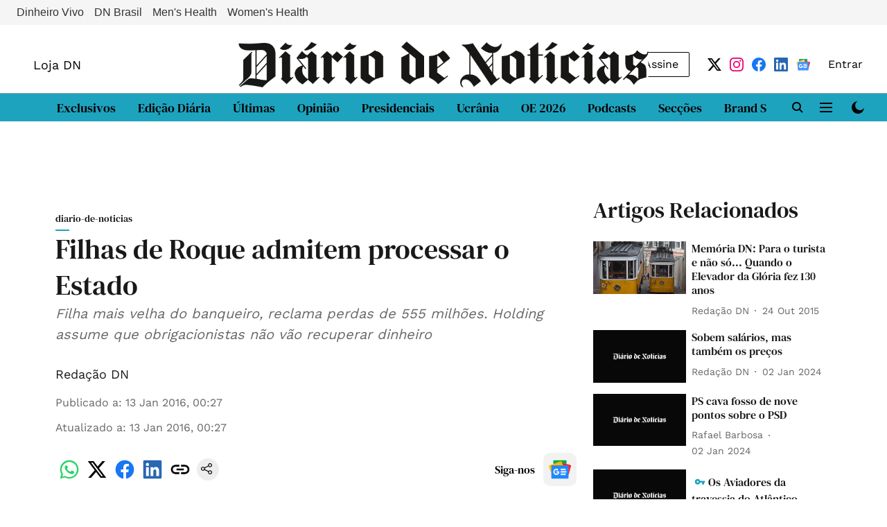

--- FILE ---
content_type: text/html; charset=utf-8
request_url: https://www.google.com/recaptcha/api2/aframe
body_size: 269
content:
<!DOCTYPE HTML><html><head><meta http-equiv="content-type" content="text/html; charset=UTF-8"></head><body><script nonce="17CzxxwrnWD7WviSVZ6MXg">/** Anti-fraud and anti-abuse applications only. See google.com/recaptcha */ try{var clients={'sodar':'https://pagead2.googlesyndication.com/pagead/sodar?'};window.addEventListener("message",function(a){try{if(a.source===window.parent){var b=JSON.parse(a.data);var c=clients[b['id']];if(c){var d=document.createElement('img');d.src=c+b['params']+'&rc='+(localStorage.getItem("rc::a")?sessionStorage.getItem("rc::b"):"");window.document.body.appendChild(d);sessionStorage.setItem("rc::e",parseInt(sessionStorage.getItem("rc::e")||0)+1);localStorage.setItem("rc::h",'1765963939730');}}}catch(b){}});window.parent.postMessage("_grecaptcha_ready", "*");}catch(b){}</script></body></html>

--- FILE ---
content_type: application/javascript; charset=UTF-8
request_url: https://www.dn.pt/cdn-cgi/challenge-platform/scripts/jsd/main.js
body_size: 4551
content:
window._cf_chl_opt={JHZX9:'b'};~function(G3,H,E,M,C,Y,b,i){G3=e,function(B,D,GY,G2,j,m){for(GY={B:252,D:313,j:331,m:225,S:262,z:314,X:323,R:232,I:288},G2=e,j=B();!![];)try{if(m=parseInt(G2(GY.B))/1*(-parseInt(G2(GY.D))/2)+parseInt(G2(GY.j))/3+parseInt(G2(GY.m))/4+-parseInt(G2(GY.S))/5*(parseInt(G2(GY.z))/6)+-parseInt(G2(GY.X))/7+-parseInt(G2(GY.R))/8+parseInt(G2(GY.I))/9,D===m)break;else j.push(j.shift())}catch(S){j.push(j.shift())}}(G,358514),H=this||self,E=H[G3(217)],M={},M[G3(315)]='o',M[G3(280)]='s',M[G3(303)]='u',M[G3(281)]='z',M[G3(258)]='n',M[G3(239)]='I',M[G3(296)]='b',C=M,H[G3(251)]=function(B,D,j,S,Gg,GQ,GF,GV,X,R,I,F,Q,g){if(Gg={B:332,D:325,j:330,m:229,S:307,z:255,X:307,R:255,I:273,F:270,Q:287,g:230,O:238},GQ={B:320,D:287,j:220},GF={B:231,D:276,j:268,m:223},GV=G3,D===null||D===void 0)return S;for(X=T(D),B[GV(Gg.B)][GV(Gg.D)]&&(X=X[GV(Gg.j)](B[GV(Gg.B)][GV(Gg.D)](D))),X=B[GV(Gg.m)][GV(Gg.S)]&&B[GV(Gg.z)]?B[GV(Gg.m)][GV(Gg.X)](new B[(GV(Gg.R))](X)):function(O,GH,o){for(GH=GV,O[GH(GQ.B)](),o=0;o<O[GH(GQ.D)];O[o+1]===O[o]?O[GH(GQ.j)](o+1,1):o+=1);return O}(X),R='nAsAaAb'.split('A'),R=R[GV(Gg.I)][GV(Gg.F)](R),I=0;I<X[GV(Gg.Q)];F=X[I],Q=f(B,D,F),R(Q)?(g='s'===Q&&!B[GV(Gg.g)](D[F]),GV(Gg.O)===j+F?z(j+F,Q):g||z(j+F,D[F])):z(j+F,Q),I++);return S;function z(O,o,Gj){Gj=e,Object[Gj(GF.B)][Gj(GF.D)][Gj(GF.j)](S,o)||(S[o]=[]),S[o][Gj(GF.m)](O)}},Y=G3(226)[G3(310)](';'),b=Y[G3(273)][G3(270)](Y),H[G3(278)]=function(B,D,Go,GE,j,m,S,z){for(Go={B:246,D:287,j:290,m:223,S:302},GE=G3,j=Object[GE(Go.B)](D),m=0;m<j[GE(Go.D)];m++)if(S=j[m],'f'===S&&(S='N'),B[S]){for(z=0;z<D[j[m]][GE(Go.D)];-1===B[S][GE(Go.j)](D[j[m]][z])&&(b(D[j[m]][z])||B[S][GE(Go.m)]('o.'+D[j[m]][z])),z++);}else B[S]=D[j[m]][GE(Go.S)](function(X){return'o.'+X})},i=function(Gp,Gs,Gx,GJ,GL,D,j,m){return Gp={B:321,D:244},Gs={B:328,D:328,j:328,m:223,S:271,z:328,X:324,R:223,I:324},Gx={B:287},GJ={B:287,D:324,j:231,m:276,S:268,z:231,X:268,R:231,I:276,F:264,Q:223,g:223,O:328,o:223,c:276,v:268,y:264,J:223,x:223,s:223,W:328,l:223,Z:223,a:271},GL=G3,D=String[GL(Gp.B)],j={'h':function(S,Gv){return Gv={B:235,D:324},null==S?'':j.g(S,6,function(z,GP){return GP=e,GP(Gv.B)[GP(Gv.D)](z)})},'g':function(S,z,X,GU,R,I,F,Q,O,o,y,J,x,s,W,Z,G0,G1){if(GU=GL,S==null)return'';for(I={},F={},Q='',O=2,o=3,y=2,J=[],x=0,s=0,W=0;W<S[GU(GJ.B)];W+=1)if(Z=S[GU(GJ.D)](W),Object[GU(GJ.j)][GU(GJ.m)][GU(GJ.S)](I,Z)||(I[Z]=o++,F[Z]=!0),G0=Q+Z,Object[GU(GJ.z)][GU(GJ.m)][GU(GJ.X)](I,G0))Q=G0;else{if(Object[GU(GJ.R)][GU(GJ.I)][GU(GJ.X)](F,Q)){if(256>Q[GU(GJ.F)](0)){for(R=0;R<y;x<<=1,z-1==s?(s=0,J[GU(GJ.Q)](X(x)),x=0):s++,R++);for(G1=Q[GU(GJ.F)](0),R=0;8>R;x=1&G1|x<<1,z-1==s?(s=0,J[GU(GJ.Q)](X(x)),x=0):s++,G1>>=1,R++);}else{for(G1=1,R=0;R<y;x=x<<1|G1,z-1==s?(s=0,J[GU(GJ.g)](X(x)),x=0):s++,G1=0,R++);for(G1=Q[GU(GJ.F)](0),R=0;16>R;x=G1&1|x<<1.72,s==z-1?(s=0,J[GU(GJ.Q)](X(x)),x=0):s++,G1>>=1,R++);}O--,O==0&&(O=Math[GU(GJ.O)](2,y),y++),delete F[Q]}else for(G1=I[Q],R=0;R<y;x=G1&1|x<<1.4,s==z-1?(s=0,J[GU(GJ.o)](X(x)),x=0):s++,G1>>=1,R++);Q=(O--,O==0&&(O=Math[GU(GJ.O)](2,y),y++),I[G0]=o++,String(Z))}if(Q!==''){if(Object[GU(GJ.j)][GU(GJ.c)][GU(GJ.v)](F,Q)){if(256>Q[GU(GJ.y)](0)){for(R=0;R<y;x<<=1,z-1==s?(s=0,J[GU(GJ.o)](X(x)),x=0):s++,R++);for(G1=Q[GU(GJ.y)](0),R=0;8>R;x=G1&1|x<<1,s==z-1?(s=0,J[GU(GJ.J)](X(x)),x=0):s++,G1>>=1,R++);}else{for(G1=1,R=0;R<y;x=G1|x<<1,z-1==s?(s=0,J[GU(GJ.x)](X(x)),x=0):s++,G1=0,R++);for(G1=Q[GU(GJ.F)](0),R=0;16>R;x=x<<1|G1&1,s==z-1?(s=0,J[GU(GJ.s)](X(x)),x=0):s++,G1>>=1,R++);}O--,0==O&&(O=Math[GU(GJ.W)](2,y),y++),delete F[Q]}else for(G1=I[Q],R=0;R<y;x=G1&1.16|x<<1.68,s==z-1?(s=0,J[GU(GJ.o)](X(x)),x=0):s++,G1>>=1,R++);O--,O==0&&y++}for(G1=2,R=0;R<y;x=1.17&G1|x<<1.89,z-1==s?(s=0,J[GU(GJ.l)](X(x)),x=0):s++,G1>>=1,R++);for(;;)if(x<<=1,s==z-1){J[GU(GJ.Z)](X(x));break}else s++;return J[GU(GJ.a)]('')},'j':function(S,Gt,Gh){return Gt={B:264},Gh=GL,S==null?'':S==''?null:j.i(S[Gh(Gx.B)],32768,function(z,GM){return GM=Gh,S[GM(Gt.B)](z)})},'i':function(S,z,X,GC,R,I,F,Q,O,o,y,J,x,s,W,Z,G1,G0){for(GC=GL,R=[],I=4,F=4,Q=3,O=[],J=X(0),x=z,s=1,o=0;3>o;R[o]=o,o+=1);for(W=0,Z=Math[GC(Gs.B)](2,2),y=1;y!=Z;G0=x&J,x>>=1,x==0&&(x=z,J=X(s++)),W|=(0<G0?1:0)*y,y<<=1);switch(W){case 0:for(W=0,Z=Math[GC(Gs.D)](2,8),y=1;y!=Z;G0=J&x,x>>=1,x==0&&(x=z,J=X(s++)),W|=y*(0<G0?1:0),y<<=1);G1=D(W);break;case 1:for(W=0,Z=Math[GC(Gs.j)](2,16),y=1;Z!=y;G0=J&x,x>>=1,0==x&&(x=z,J=X(s++)),W|=y*(0<G0?1:0),y<<=1);G1=D(W);break;case 2:return''}for(o=R[3]=G1,O[GC(Gs.m)](G1);;){if(s>S)return'';for(W=0,Z=Math[GC(Gs.D)](2,Q),y=1;y!=Z;G0=x&J,x>>=1,x==0&&(x=z,J=X(s++)),W|=(0<G0?1:0)*y,y<<=1);switch(G1=W){case 0:for(W=0,Z=Math[GC(Gs.D)](2,8),y=1;y!=Z;G0=J&x,x>>=1,0==x&&(x=z,J=X(s++)),W|=y*(0<G0?1:0),y<<=1);R[F++]=D(W),G1=F-1,I--;break;case 1:for(W=0,Z=Math[GC(Gs.D)](2,16),y=1;y!=Z;G0=J&x,x>>=1,0==x&&(x=z,J=X(s++)),W|=y*(0<G0?1:0),y<<=1);R[F++]=D(W),G1=F-1,I--;break;case 2:return O[GC(Gs.S)]('')}if(I==0&&(I=Math[GC(Gs.z)](2,Q),Q++),R[G1])G1=R[G1];else if(F===G1)G1=o+o[GC(Gs.X)](0);else return null;O[GC(Gs.R)](G1),R[F++]=o+G1[GC(Gs.I)](0),I--,o=G1,I==0&&(I=Math[GC(Gs.z)](2,Q),Q++)}}},m={},m[GL(Gp.D)]=j.h,m}(),K();function U(B,D,GS,Gm,GN,GK,G7,j,m,S){GS={B:297,D:257,j:219,m:249,S:304,z:236,X:286,R:219,I:233,F:253,Q:301,g:237,O:305,o:266,c:284,v:222,y:222,J:298,x:222,s:242,W:244,l:316},Gm={B:283},GN={B:300,D:295,j:267,m:300},GK={B:237},G7=G3,j=H[G7(GS.B)],console[G7(GS.D)](H[G7(GS.j)]),m=new H[(G7(GS.m))](),m[G7(GS.S)](G7(GS.z),G7(GS.X)+H[G7(GS.R)][G7(GS.I)]+G7(GS.F)+j.r),j[G7(GS.Q)]&&(m[G7(GS.g)]=5e3,m[G7(GS.O)]=function(G8){G8=G7,D(G8(GK.B))}),m[G7(GS.o)]=function(G9){G9=G7,m[G9(GN.B)]>=200&&m[G9(GN.B)]<300?D(G9(GN.D)):D(G9(GN.j)+m[G9(GN.m)])},m[G7(GS.c)]=function(GG){GG=G7,D(GG(Gm.B))},S={'t':L(),'lhr':E[G7(GS.v)]&&E[G7(GS.y)][G7(GS.J)]?E[G7(GS.x)][G7(GS.J)]:'','api':j[G7(GS.Q)]?!![]:![],'payload':B},m[G7(GS.s)](i[G7(GS.W)](JSON[G7(GS.l)](S)))}function A(Gc,Gk,j,m,S,z,X){Gk=(Gc={B:293,D:259,j:247,m:265,S:277,z:279,X:294,R:274,I:224,F:254,Q:327,g:272},G3);try{return j=E[Gk(Gc.B)](Gk(Gc.D)),j[Gk(Gc.j)]=Gk(Gc.m),j[Gk(Gc.S)]='-1',E[Gk(Gc.z)][Gk(Gc.X)](j),m=j[Gk(Gc.R)],S={},S=MViqS9(m,m,'',S),S=MViqS9(m,m[Gk(Gc.I)]||m[Gk(Gc.F)],'n.',S),S=MViqS9(m,j[Gk(Gc.Q)],'d.',S),E[Gk(Gc.z)][Gk(Gc.g)](j),z={},z.r=S,z.e=null,z}catch(R){return X={},X.r={},X.e=R,X}}function K(Gd,Ga,Gl,Gu,B,D,j,m,S){if(Gd={B:297,D:301,j:322,m:306,S:263,z:299,X:329},Ga={B:322,D:306,j:329},Gl={B:260},Gu=G3,B=H[Gu(Gd.B)],!B)return;if(!P())return;(D=![],j=B[Gu(Gd.D)]===!![],m=function(Gn,z){if(Gn=Gu,!D){if(D=!![],!P())return;z=A(),U(z.r,function(X){N(B,X)}),z.e&&h(Gn(Gl.B),z.e)}},E[Gu(Gd.j)]!==Gu(Gd.m))?m():H[Gu(Gd.S)]?E[Gu(Gd.S)](Gu(Gd.z),m):(S=E[Gu(Gd.X)]||function(){},E[Gu(Gd.X)]=function(Gf){Gf=Gu,S(),E[Gf(Ga.B)]!==Gf(Ga.D)&&(E[Gf(Ga.j)]=S,m())})}function T(B,GI,GD,D){for(GI={B:330,D:246,j:256},GD=G3,D=[];B!==null;D=D[GD(GI.B)](Object[GD(GI.D)](B)),B=Object[GD(GI.j)](B));return D}function e(B,w,D){return D=G(),e=function(j,V,H){return j=j-213,H=D[j],H},e(B,w)}function N(j,m,e0,GT,S,z,X){if(e0={B:275,D:301,j:295,m:289,S:216,z:214,X:295,R:228,I:234,F:289,Q:269,g:317,O:234},GT=G3,S=GT(e0.B),!j[GT(e0.D)])return;m===GT(e0.j)?(z={},z[GT(e0.m)]=S,z[GT(e0.S)]=j.r,z[GT(e0.z)]=GT(e0.X),H[GT(e0.R)][GT(e0.I)](z,'*')):(X={},X[GT(e0.F)]=S,X[GT(e0.S)]=j.r,X[GT(e0.z)]=GT(e0.Q),X[GT(e0.g)]=m,H[GT(e0.R)][GT(e0.O)](X,'*'))}function P(Gi,G6,B,D,j){return Gi={B:282,D:285},G6=G3,B=3600,D=L(),j=Math[G6(Gi.B)](Date[G6(Gi.D)]()/1e3),j-D>B?![]:!![]}function h(m,S,GX,Ge,z,X,R,I,F,Q,g,O){if(GX={B:240,D:269,j:297,m:286,S:219,z:233,X:312,R:221,I:249,F:304,Q:236,g:237,O:305,o:227,c:219,v:292,y:213,J:219,x:215,s:308,W:219,l:248,Z:291,a:250,d:318,G0:309,G1:289,Gr:218,Gq:242,GR:244},Ge=G3,!k(.01))return![];X=(z={},z[Ge(GX.B)]=m,z[Ge(GX.D)]=S,z);try{R=H[Ge(GX.j)],I=Ge(GX.m)+H[Ge(GX.S)][Ge(GX.z)]+Ge(GX.X)+R.r+Ge(GX.R),F=new H[(Ge(GX.I))](),F[Ge(GX.F)](Ge(GX.Q),I),F[Ge(GX.g)]=2500,F[Ge(GX.O)]=function(){},Q={},Q[Ge(GX.o)]=H[Ge(GX.c)][Ge(GX.v)],Q[Ge(GX.y)]=H[Ge(GX.J)][Ge(GX.x)],Q[Ge(GX.s)]=H[Ge(GX.W)][Ge(GX.l)],Q[Ge(GX.Z)]=H[Ge(GX.S)][Ge(GX.a)],g=Q,O={},O[Ge(GX.d)]=X,O[Ge(GX.G0)]=g,O[Ge(GX.G1)]=Ge(GX.Gr),F[Ge(GX.Gq)](i[Ge(GX.GR)](O))}catch(o){}}function G(e1){return e1='href,DOMContentLoaded,status,api,map,undefined,open,ontimeout,loading,from,chlApiRumWidgetAgeMs,chctx,split,function,/b/ov1/0.9062102078401185:1765959953:lL9F-zMD0Zch2Uk1lvjAiCsIzqcpSLkFk9P6ObpzAg0/,36LRTSgb,7098jYcmZN,object,stringify,detail,errorInfoObject,catch,sort,fromCharCode,readyState,4016712wYapef,charAt,getOwnPropertyNames,toString,contentDocument,pow,onreadystatechange,concat,868302bKhdmo,Object,chlApiUrl,event,lEJE0,sid,document,jsd,_cf_chl_opt,splice,/invisible/jsd,location,push,clientInformation,844220qXMWNN,_cf_chl_opt;rQbOs9;FWcIT6;RUfN6;gRZD9;Fitf5;ibAjX2;QFoQ3;kwZxu3;jpPe1;CSKE5;KoKpn7;muAo0;DafBR6;MViqS9;RgkH4;nKFwJ3;hKnz6,chlApiSitekey,parent,Array,isNaN,prototype,5549616NUGsXJ,JHZX9,postMessage,mfcSuwAeEbvQGYkty31M5pJdgUHVWoTDZ7P0C9+RKaOj-Br8s6$nFI4zNLiqh2lxX,POST,timeout,d.cookie,bigint,msg,Function,send,random,xvpKqR,isArray,keys,style,GCBp7,XMLHttpRequest,bclI3,MViqS9,3558ozhVOD,/jsd/oneshot/8328113056b1/0.9062102078401185:1765959953:lL9F-zMD0Zch2Uk1lvjAiCsIzqcpSLkFk9P6ObpzAg0/,navigator,Set,getPrototypeOf,log,number,iframe,error on cf_chl_props,[native code],1035wzGsit,addEventListener,charCodeAt,display: none,onload,http-code:,call,error,bind,join,removeChild,includes,contentWindow,cloudflare-invisible,hasOwnProperty,tabIndex,RgkH4,body,string,symbol,floor,xhr-error,onerror,now,/cdn-cgi/challenge-platform/h/,length,12910212nLEkit,source,indexOf,chlApiClientVersion,yEyS4,createElement,appendChild,success,boolean,__CF$cv$params'.split(','),G=function(){return e1},G()}function n(B,D,Gr,GB){return Gr={B:241,D:241,j:231,m:326,S:268,z:290,X:261},GB=G3,D instanceof B[GB(Gr.B)]&&0<B[GB(Gr.D)][GB(Gr.j)][GB(Gr.m)][GB(Gr.S)](D)[GB(Gr.z)](GB(Gr.X))}function L(GA,G5,B){return GA={B:297,D:282},G5=G3,B=H[G5(GA.B)],Math[G5(GA.D)](+atob(B.t))}function f(B,D,j,GR,Gw,m){Gw=(GR={B:319,D:229,j:245,m:229,S:311},G3);try{return D[j][Gw(GR.B)](function(){}),'p'}catch(S){}try{if(D[j]==null)return void 0===D[j]?'u':'x'}catch(z){return'i'}return B[Gw(GR.D)][Gw(GR.j)](D[j])?'a':D[j]===B[Gw(GR.m)]?'p5':!0===D[j]?'T':D[j]===!1?'F':(m=typeof D[j],Gw(GR.S)==m?n(B,D[j])?'N':'f':C[m]||'?')}function k(B,Gb,G4){return Gb={B:243},G4=G3,Math[G4(Gb.B)]()<B}}()

--- FILE ---
content_type: application/javascript; charset=utf-8
request_url: https://fundingchoicesmessages.google.com/f/AGSKWxXMFHnUl5Y-g03kcMcjbNmRQQJVwSTQHmPgJHQI_eXa-lBMGz4-QzoYtFhnzau6ezsVKBXG4AA5p_J8LaNgmQGgOPwwG_Kvqiv8bdQnIZQvHoLRzEuwEAjhgZlNqJNCKYcnTmfjtyFIpY7lSzctS18hCEftrFK69F6p3Vrx4U-Nt0kYyLhaZp7liLUA/_/txtAd1._adview?/show_ad./adztop./ad_popup_
body_size: -1295
content:
window['40a9d872-a0fd-46b9-bc68-f6bd6dd64f7a'] = true;